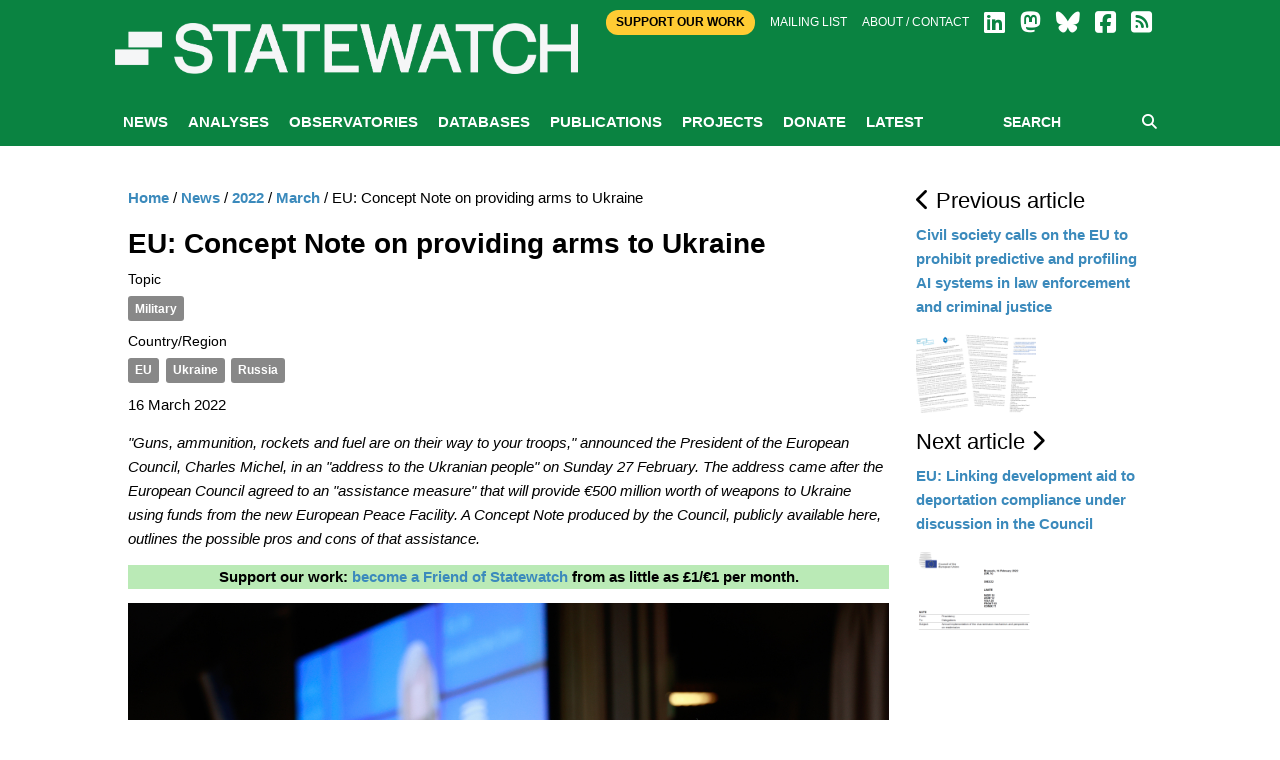

--- FILE ---
content_type: text/html; charset=utf-8
request_url: https://www.statewatch.org/news/2022/march/eu-concept-note-on-providing-arms-to-ukraine/
body_size: 23798
content:

<!doctype html>
<html class="no-js" lang="en" dir="ltr">
<head>
    <meta charset="utf-8">
    <meta http-equiv="x-ua-compatible" content="ie=edge">
    <meta name="viewport" content="width=device-width, initial-scale=1.0">
        <title>Statewatch | EU: Concept Note on providing arms to Ukraine</title>
        <meta name="description" content="&quot;Guns, ammunition, rockets and fuel are on their way to your troops,&quot; announced the President of the European Council, Charles Michel, in an &quot;address to the Ukranian people&quot; on Sunday 27 February. The address came after the European Council agreed to an &quot;assistance measure&quot; that will provide €500 million worth of weapons to Ukraine using funds from the new European Peace Facility." />
        <meta name="keywords" content="" />
        <link rel="canonical" href="https://www.statewatch.org/news/2022/march/eu-concept-note-on-providing-arms-to-ukraine/" />
        <meta property="og:title" content="Statewatch | EU: Concept Note on providing arms to Ukraine" />
        <meta property="og:type" content="website" />
        <meta property="og:url" content="https://www.statewatch.org/news/2022/march/eu-concept-note-on-providing-arms-to-ukraine/" />
            <meta property="og:image" content="https://www.statewatch.org/media/3166/eu-borrell-ukraine.jpg" />
    <link rel="stylesheet" href="https://cdnjs.cloudflare.com/ajax/libs/font-awesome/6.7.2/css/all.min.css" integrity="sha512-Evv84Mr4kqVGRNSgIGL/F/aIDqQb7xQ2vcrdIwxfjThSH8CSR7PBEakCr51Ck+w+/U6swU2Im1vVX0SVk9ABhg==" crossorigin="anonymous" referrerpolicy="no-referrer" />

    <link rel="stylesheet" href="/css/fonts/font.css" />
    <link rel="stylesheet" href="/css/foundation.min.css" />
    <link rel="stylesheet" href="/css/app.css" />
    <link rel="stylesheet" href="/css/over.css?v=9" />
    <link rel="stylesheet" href="/css/jl.css" />
    <link rel="stylesheet" href="/css/print.css" media="print" />

    <script src="https://ajax.aspnetcdn.com/ajax/jQuery/jquery-2.1.1.min.js"></script>
    <script src="https://ajax.aspnetcdn.com/ajax/jquery.validate/1.13.1/jquery.validate.min.js"></script>
    <script src="https://ajax.aspnetcdn.com/ajax/mvc/5.1/jquery.validate.unobtrusive.min.js"></script>
    <!-- Matomo -->
    <script>
        var _paq = window._paq = window._paq || [];
        /* tracker methods like "setCustomDimension" should be called before "trackPageView" */
        _paq.push(['trackPageView']);
        _paq.push(['enableLinkTracking']);
        (function () {
            var u = "https://matomo.statewatch.org/matomo/";
            _paq.push(['setTrackerUrl', u + 'matomo.php']);
            _paq.push(['setSiteId', '1']);
            var d = document, g = d.createElement('script'), s = d.getElementsByTagName('script')[0];
            g.async = true; g.src = u + 'matomo.js'; s.parentNode.insertBefore(g, s);
        })();
    </script>
    <!-- End Matomo Code -->
<!--- Start Brevo code --->
<style>
  #sib-container input:-ms-input-placeholder {
    text-align: left;
    font-family: Helvetica, sans-serif;
    color: #c0ccda;
  }

  #sib-container input::placeholder {
    text-align: left;
    font-family: Helvetica, sans-serif;
    color: #c0ccda;
  }

  #sib-container textarea::placeholder {
    text-align: left;
    font-family: Helvetica, sans-serif;
    color: #c0ccda;
  }

  #sib-container a {
    text-decoration: underline;
    color: #2BB2FC;
  }
</style>
<link rel="stylesheet" href="https://sibforms.com/forms/end-form/build/sib-styles.css">

<!--- End Brevo code --->
</head>
<body>
    <header class="header">
        <div class="header-top">
            <div class="top-bar row">
                <div class="top-bar-right">
                    <div class="large-12 columns">
                        <div class="right small-centered">
                            <a class="btn-top" href="/ordering/donate">Support Our Work</a>
                            <a href="/about/mailing-list">Mailing list</a>
                            <a href="/about">About / Contact</a>
                            
                <a href="https://www.linkedin.com/company/57088988/" target="_blank"><i class="fa-brands fa-linkedin fa-2x"></i></a>
                <a href="https://statewatch.org/mastodon" target="_blank"><i class="fa-brands fa-mastodon fa-2x"></i></a>
                <a href="https://bsky.app/profile/statewatch.bsky.social" target="_blank"><i class="fa-brands fa-bluesky fa-2x"></i></a>
                <a href="https://www.facebook.com/pages/Statewatch/204002586301759" target="_blank"><i class="fa-brands fa-facebook-square fa-2x"></i></a>
                <a href="/news/rssfeed"><i class="fas fa-rss-square fa-2x"></i></a>
                         </div>
                    </div>
                </div>
                <div class="top-bar-left">
                    <a class="logo" href="/">
                        <div class="columns">
                            <strong style="color: 0a8341;"></strong>
                        </div>

                        <div class="columns">
                            <p class="strap"></p>
                        </div>

                    </a>
                </div>
            </div>

        </div>
        
            <div class="nav-wrap">
                <div class="row">
                    <div class="large-12 columns">
                        
<nav class="main-nav">
    <a class="btn-menu show-for-small-only" href="#"><i class="fa fa-bars"></i> MENU</a>
    <ul class="menu-main hide-for-small-only">
                <li id="nav-5301">
                    <a href="/news/">News</a>
                </li>
                <li id="nav-1059">
                    <a href="/analyses/">Analyses</a>
                </li>
                <li id="nav-1056">
                    <a href="/observatories/">Observatories</a>
                </li>
                <li id="nav-5305">
                    <a href="/databases/">Databases</a>
                            <ul class="sub-menu">
                                    <li><a href="/databases/statewatch-database/">Statewatch Database</a></li>
                                    <li><a href="/databases/semdoc/">SEMDOC</a></li>
                                    <li><a href="/databases/jha-archive/">JHA Archive</a></li>
                                    <li><a href="/databases/statewatch-library-archive/">Statewatch Library &amp; Archive</a></li>
                            </ul>
                </li>
                <li id="nav-1057">
                    <a href="/publications/">Publications</a>
                            <ul class="sub-menu">
                                    <li><a href="/publications/monitoring-eu-border-externalisation/">Monitoring EU border externalisation</a></li>
                                    <li><a href="/publications/reports-and-books/">Reports and books</a></li>
                                    <li><a href="/publications/journal/">Journal</a></li>
                                    <li><a href="/publications/events/">Events</a></li>
                            </ul>
                </li>
                <li id="nav-1058">
                    <a href="/projects/">Projects</a>
                            <ul class="sub-menu">
                                    <li><a href="/projects/border-externalisation-and-technologies-of-control/">Border externalisation and technologies of control</a></li>
                                    <li><a href="/projects/a-watchdog-for-eu-justice-and-home-affairs-policies/">A watchdog for EU justice and home affairs policies</a></li>
                                    <li><a href="/projects/outsourcing-borders/">Outsourcing borders</a></li>
                                    <li><a href="/projects/archives/">Archives</a></li>
                            </ul>
                </li>
                <li id="nav-71208">
                    <a href="/donate/">Donate</a>
                </li>
                <li id="nav-78840">
                    <a href="/latest/">Latest</a>
                </li>
    </ul>
    <div class="form-search">
        <form action="/search" method="get">
            <input type="text" placeholder="SEARCH" name="searchTerm" />
            <button type="submit"><i class="fa fa-search"></i></button>
        </form>
    </div>
</nav>
                    </div>
                </div>
            </div>
    </header>

    <div class="body">
    
        

    <div class="white-bg">
        <div class="row">
            <div class="article-display section">
                <div class="medium-9 columns body-copy">
                    

    <ul class="breadcrumb">
        
            <li><a href="/">Home</a> <span class="divider">/</span></li>
            <li><a href="/news/">News</a> <span class="divider">/</span></li>
            <li><a href="/news/2022/">2022</a> <span class="divider">/</span></li>
            <li><a href="/news/2022/march/">March</a> <span class="divider">/</span></li>

        
        <li class="active">EU: Concept Note on providing arms to Ukraine</li>
    </ul>

                    <h1>EU: Concept Note on providing arms to Ukraine</h1>
                            <h6>Topic</h6>
<div class="cats">
            <a href="/tag?id=Military">Military</a>
</div>                            <h6>Country/Region</h6>
<div class="cats">
            <a href="/tag?id=EU">EU</a>
            <a href="/tag?id=Ukraine">Ukraine</a>
            <a href="/tag?id=Russia">Russia</a>
</div>
                    <p class="article-date">16 March 2022</p>

                    <p><em>&quot;Guns, ammunition, rockets and fuel are on their way to your troops,&quot; announced the President of the European Council, Charles Michel, in an &quot;address to the Ukranian people&quot; on Sunday 27 February. The address came after the European Council agreed to an &quot;assistance measure&quot; that will provide €500 million worth of weapons to Ukraine using funds from the new European Peace Facility. A Concept Note produced by the Council, publicly available here, outlines the possible pros and cons of that assistance.</em></p>
                    <div style="margin-left: auto; margin-right: auto; margin-bottom: 5px; color: #000000; background-color: rgba(186,234,182); text-align: center; width: 100%;">
<p><b>Support our work: <a href="https://www.statewatch.org/donate/" title="Donate">become a Friend of Statewatch</a> from as little as £1/€1 per month.</b></p>
</div>
<p><img src="/media/3166/eu-borrell-ukraine.jpg" alt="" width="100%" data-udi="umb://media/90df859eba5d4441a1722484993a9466" /></p>
<p>According to <a rel="noopener" href="https://www.politico.eu/article/eu-ukraine-russia-funding-weapons-budget-military-aid/" target="_blank">a report in <em>Politico Europe</em>,</a> Ursula von der Leyen, the President of the European Commission, referred to the decision as a "watershed moment," while EU foreign policy chief Josep Borrell said: "Another taboo has fallen... The taboo that the EU was not providing arms in a war, yes we are doing it … This war requires our engagement in order to support the Ukrainian army."</p>
<p>The <a rel="noopener" data-udi="umb://media/5f34020ca72b4608acb90061b3c79315" href="/media/3168/eu-council-ukraine-csdp-epf-military-assistance-concept-note-6661-22.pdf" target="_blank" title="Eu Council Ukraine Csdp Epf Military Assistance Concept Note 6661 22 (1)">Concept Note</a> (pdf) remarks that while the EU provided material for medical needs, engineering, mobility and logistics and "cyber defence" in 2021, Russia's invasion of Ukraine on 24 February means "the needs of the UAF [Ukranian Armed Forces] have risen dramatically." The Ukranian government thus requested assistance from the EU, with the EU proposal consisting of:</p>
<p style="padding-left: 40px;"><em>"arms and automatic weapons with a calibre of 12.7 mm or less or smooth-bore weapons with a calibre of less than 20 mm (ML 1 on the EU Common Military List);</em></p>
<p style="padding-left: 40px;"><em>guns of higher calibre, howitzers, cannons, mortars, anti-tank weapons, projectile launchers, etc. (ML 2 on the EU Common Military List);</em></p>
<p style="padding-left: 40px;"><em>ammunition for the abovementioned categories of equipment (ML 3 on the EU Common Military List);</em></p>
<p style="padding-left: 40px;"><em>air defence and anti-missile systems (ML 4 on the EU Common Military List)."</em></p>
<p>The Note goes on to consider the possible pros and cons of providing arms to the Ukranian military, underlining that:</p>
<p style="padding-left: 40px;"><em>"On 24 February 2022, the Russian Federation launched a large-scale military aggression against Ukraine, in violation of international law and the UN Charter, and the commitments entered into by the Russian Federation in the Helsinki Final Act, the Charter of Paris as well as its commitments under the Budapest Memorandum. The OSCE Special Monitoring Mission to Ukraine (SMM) has been evacuated. The Russian Federation has declared the Minsk Agreements [which sought a peaceful solution to the situation in Donetsk and Lugansk] dead."</em></p>
<p>It continues:</p>
<p style="padding-left: 40px;"><em>"There are various categories of risks linked to the proposed assistance measure:</em></p>
<p style="padding-left: 40px;"><em>(a) Risks linked to the effects of the assistance:</em></p>
<p style="padding-left: 40px;"><em>1. Provision of equipment reinforces the cycle of violence and conflict;</em><br /><em>2. Supported units commit or are accused of violations of IHRL/IHL;</em><br /><em>3. The equipment provided ends up in the wrong hands;</em><br /><em>4. The Russian Federation responds to the provision of equipment in a way inimical to the interests of the EU.</em></p>
<p style="padding-left: 40px;"><em>(b) Potential benefits associated with the provision of equipment: </em></p>
<p style="padding-left: 40px;"><em>1. The provided equipment responds to the operational needs of the UAF, responding to an external aggression;</em><br /><em>2. The UAF are better positioned to ensure the protection of civilians on the territory of Ukraine.</em><br /><em>3. The UA government is in a better position to maintain its internationally recognized sovereignty over its territory."</em></p>
<p>The Note then goes on to outline a number of conditions and safeguards that must be met to try to diminish the risks outlined above, such as explicit requests to the units armed by the EU to comply with international humanitarian law; the possibility of the European External Action Service conducting spot checks; and an obligation to ensure the weapons are not transferred outside of the UAF.</p>
<p><strong>Documentation</strong></p>
<ul>
<li>NOTE from: General Secretariat of the Council to: Delegations: <a rel="noopener" data-udi="umb://media/1ca6de92268e4c90a0683ea03027a250" href="/media/3167/eu-council-ukraine-csdp-epf-military-assistance-concept-note-6661-22.pdf" target="_blank" title="Eu Council Ukraine Csdp Epf Military Assistance Concept Note 6661 22">Concept Note for an assistance measure under the European Peace Facility for the supply to the Ukrainian Armed Forces of military equipment, and platforms, designed to deliver lethal force</a> (Council doc. 6661/22, LIMITE, 27 February 2022, pdf)</li>
</ul>
<p><strong>Further reading</strong></p>
<ul>
<li>European Council, 27 February 2022: <a rel="noopener" href="https://www.consilium.europa.eu/en/press/press-releases/2022/02/27/address-to-the-ukrainian-people-by-european-council-president-charles-michel/" target="_blank">Address to the Ukrainian people by European Council President Charles Michel</a></li>
<li>Politico Europe, 27 February 2022: <a rel="noopener" href="https://www.politico.eu/article/eu-ukraine-russia-funding-weapons-budget-military-aid/" target="_blank">EU agrees to give €500M in arms, aid to Ukrainian military in ‘watershed’ move</a></li>
<li>The Guardian, 19 May 2021: <a rel="noopener" href="https://www.theguardian.com/world/2021/may/19/hard-power-europes-military-drift-causes-alarm" target="_blank">Hard power: Europe’s military drift causes alarm</a></li>
</ul>
<hr />
<p><em>Image: <a rel="noopener" href="https://newsroom.consilium.europa.eu/photos" target="_blank">European Council</a></em></p>                    <div style="margin-left: auto; margin-right: auto; margin-bottom: 5px; color: #000000; background-color: rgba(186,234,182); text-align: center; width: 100%;">
<h2><b>Our work is only possible with your support.<br> <a href="https://www.statewatch.org/donate/" title="Donate">Become a Friend of Statewatch</a> from as little as £1/€1 per month.</b></h2>
</div>


                </div>


                <div class="medium-3 columns">
                            <h4><i class="fa fa-chevron-left"></i>&nbsp;Previous article</h4>
                            <p><a href="/news/2022/march/civil-society-calls-on-the-eu-to-prohibit-predictive-and-profiling-ai-systems-in-law-enforcement-and-criminal-justice/"> Civil society calls on the EU to prohibit predictive and profiling AI systems in law enforcement and criminal justice </a></p>
                                <p><a href="/news/2022/march/civil-society-calls-on-the-eu-to-prohibit-predictive-and-profiling-ai-systems-in-law-enforcement-and-criminal-justice/"><img src="/media/3159/ai-policing-letter.jpg" alt="" style="max-width:120px" /></a></p>
                            <h4>Next article&nbsp;<i class="fa fa-chevron-right"></i></h4>
                            <p><a href="/news/2022/march/eu-linking-development-aid-to-deportation-compliance-under-discussion-in-the-council/">EU: Linking development aid to deportation compliance under discussion in the Council</a></p>
                                <p><a href="/news/2022/march/eu-linking-development-aid-to-deportation-compliance-under-discussion-in-the-council/"><img src="/media/3172/visa-readmission.jpg" alt="" style="max-width:120px" /></a></p>

                </div>
            </div>
        </div>
    </div>

        
<center>
<div class="row">
        <div id="error-reporting-partial">
        <div id="error-reporting-partial-inner">
            <p class="text1"> </p>
<p class="text1"><strong>Spotted an error? </strong>If you've spotted a problem with this page, just click once to let us know.</p>
            <form id="report-error-form">
                <input id="NodeId" name="NodeId" type="hidden" value="77864" />
                <input id="RequestUrl" name="RequestUrl" type="hidden" value="/news/2022/march/eu-concept-note-on-providing-arms-to-ukraine/" />
                <p>
                    <a id="report-error-button" class="btn button warning">
                        Report error
                    </a>
                </p>
            </form>
        </div>
    </div>
    </p>
</div>
</center>
<script language="javascript">

    $(function () {
        $('#report-error-button').on('click', function (e) {
            $('#error-reporting-partial-inner').fadeOut("slow", function () {
                $.ajax({
                    url: "/umbraco/surface/pageerrorsurface/reporterror/",
                    type: "post",
                    data: $("#report-error-form").serialize(),
                    success: function (result) {
                        console.log(result);
                        $("#error-reporting-partial").html(result);
                    }
                });
            });
        });
    });

</script>        
    </div>

    <footer class="footer">
        <div class="row">
            <div class="logo-footer"><span>Statewatch</span></div>
        </div><br>
        <div class="top-bar" style="text-align:center; margin-top:-40px; font-weight:600; font-size: 18px;">
            <a class="btn-top" style="padding:10px; color: #000; border-radius:25px; " href="/donate">&nbsp;SUPPORT OUR WORK&nbsp;</a>
        </div><br>
        <div class="row bottom">
            <div class="bd">
            <div class="float-left">
                <a class="social-icon" href="https://www.linkedin.com/company/57088988/" target="_blank">
                    <i class="fa-brands fa-linkedin fa-4x"></i>
                </a>
                <a class="social-icon" href="https://statewatch.org/mastodon" target="_blank">
                    <i class="fa-brands fa-mastodon fa-4x"></i>
                </a>
                <a class="social-icon" href="https://bsky.app/profile/statewatch.bsky.social" target="_blank">
                    <i class="fa-brands fa-bluesky fa-4x"></i>
                </a>
                <a class="social-icon" href="/news/rssfeed">
                    <i class="fas fa-rss-square fa-4x"></i>
                </a>
            <div class="float-right">
                    <p><h2 class="section-heading"><a href="https://www.statewatch.org/about/mailing-list/">Join our mailing list</a></h2>
                    </p>
            </div>
            </div>
        </div>
    <!-- START - We recommend to place the below code in footer or bottom of your website html  -->
<script>
  window.REQUIRED_CODE_ERROR_MESSAGE = 'Please choose a country code';
  window.LOCALE = 'en';
  window.EMAIL_INVALID_MESSAGE = window.SMS_INVALID_MESSAGE = "The information provided is invalid. Please review the field format and try again.";

  window.REQUIRED_ERROR_MESSAGE = "This field cannot be left blank. ";

  window.GENERIC_INVALID_MESSAGE = "The information provided is invalid. Please review the field format and try again.";




  window.translation = {
    common: {
      selectedList: '{quantity} list selected',
      selectedLists: '{quantity} lists selected',
      selectedOption: '{quantity} selected',
      selectedOptions: '{quantity} selected',
    }
  };

  var AUTOHIDE = Boolean(0);
</script>

<script defer src="https://sibforms.com/forms/end-form/build/main.js"></script>
    </footer>
    <div class="copyright row">
        <div class="large-12 columns">
            <p class="text1">Statewatch is not responsible for the content of external websites and inclusion of a link does not constitute an endorsement. Registered UK charity number: 1154784. Registered UK company number: 08480724. Registered company name: The Libertarian Research & Education Trust. Registered office: MayDay Rooms, 88 Fleet Street, London EC4Y 1DH. &copy; Statewatch ISSN 1756-851X. Personal usage as private individuals "fair dealing" is allowed. We also welcome links to material on our site. Usage by  those working for organisations is allowed only if the organisation holds an appropriate licence from the relevant reprographic rights organisation (eg: Copyright Licensing Agency in the UK) with such usage being subject to the terms and conditions of that licence and to local copyright law.</p>
       <p><b><a href="/about/">About</a> | <a href="/about/contact">Contact</a> | <a href="/about/privacy-policy/">Privacy Policy</a></b></p>
        </div>
    </div>
    <script src="/js/vendor/jquery.js"></script>
    <script src="/js/vendor/what-input.js"></script>
    <script src="/js/vendor/foundation.js"></script>
    <script src="/js/vendor/cycle/jquery.cycle2.min.js"></script>
    <script src="/js/vendor/cycle/jquery.cycle2.swipe.min.js"></script>
    <script src="/js/vendor/jquery.matchHeight-min.js"></script>
    <script src="/js/app.js"></script>
    <script src="/scripts/sw.js?v=9"></script>

    
</body>
</html>